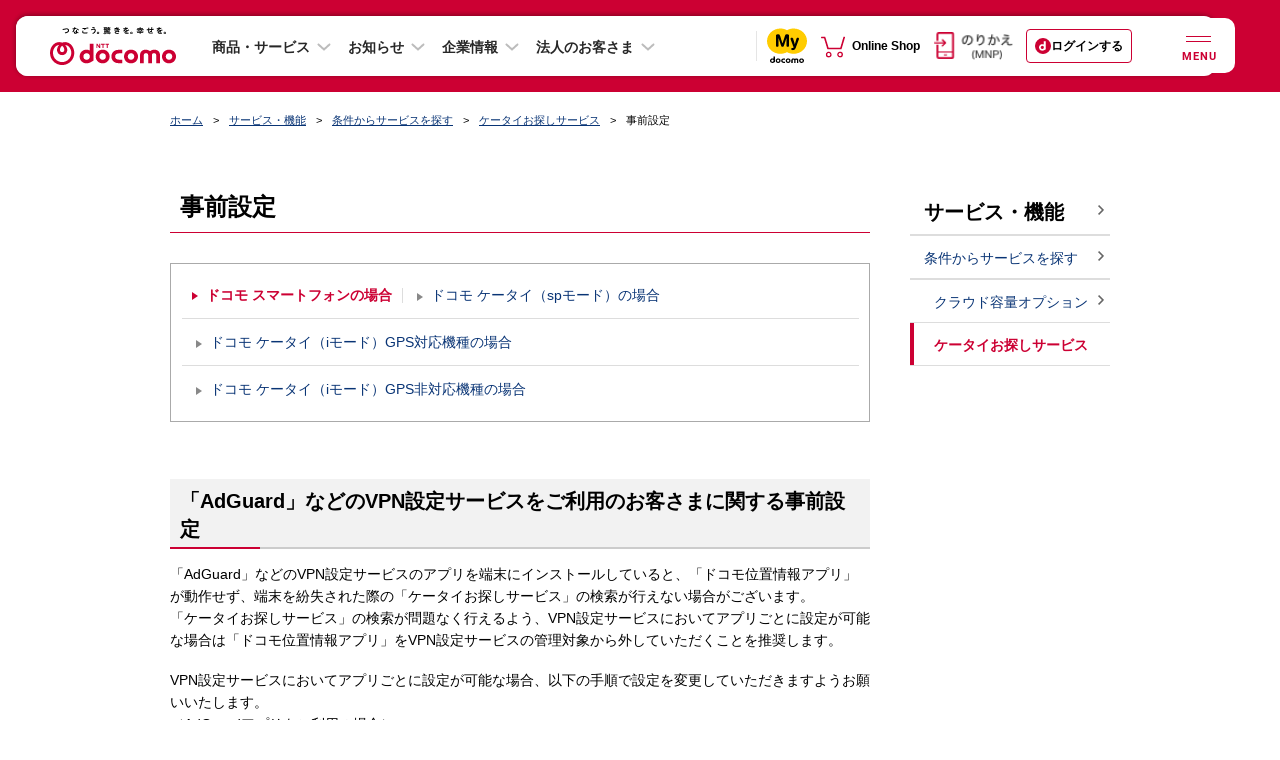

--- FILE ---
content_type: text/css
request_url: https://www.docomo.ne.jp/css_osp/common/footer_smt.css?ver=1648101617
body_size: 1592
content:
@charset "UTF-8";.footer input,.footer textarea{margin:0;padding:0;font-size:100%}.footer label{cursor:pointer}.footer table{border-collapse:collapse;border-spacing:0;font-size:100%}.footer fieldset,.footer img{border:0}.footer img{vertical-align:top}.footer address,.footer caption,.footer cite,.footer code,.footer dfn,.footer em,.footer th,.footer var{font-style:normal;font-weight:normal}.footer ol,.footer ul{list-style:none}.footer caption,.footer th{text-align:left}.footer h1,.footer h2,.footer h3,.footer h4,.footer h5,.footer h6{font-size:100%;font-weight:normal}.footer q:after,.footer q:before{content:''}.footer abbr,.footer acronym{border:0}.footer *{-moz-box-sizing:border-box;-webkit-box-sizing:border-box;box-sizing:border-box}.footer a:focus,.footer input:focus{outline:1px dotted #000}html{font-size:62.5%}.footer{overflow-x:hidden;width:100%;font-family:"ヒラギノ角ゴ Pro W3","Hiragino Kaku Gothic Pro","メイリオ",Meiryo,sans-serif;font-size:100%;text-align:center;word-break:break-all}.footer-top{padding-top:20px;background-color:#eee}.footer-bottom{padding:30px 0 40px;background-color:#d6d6d6}.footer a{color:#093475;text-decoration:none}.pc .footer a:hover,.pc .footer a:focus{color:#3743d7}.footer-search{padding:0 10px}.footer-search .form{position:relative;width:100%;height:28px}.footer-search .osp_searchBox{padding:5px 45px 5px 5px;width:100%;height:28px;border:1px solid #ddd;line-height:21px}.footer-search .osp_searchBox::-webkit-input-placeholder{color:#666}.footer-search .osp_searchBox:-moz-placeholder{color:#666;opacity:1}.footer-search .osp_searchBox::-moz-placeholder{color:#666;opacity:1}.footer-search .osp_searchBox:-ms-input-placeholder{color:#666}.footer-search .submit{position:absolute;right:0;top:0;width:28px;height:28px}.footer-search .submit img{width:100%;height:auto}.footer-sitemap{margin:20px -1px 0 0;border-top:1px solid #d6d6d6;text-align:left}.footer-sitemap:before{content:"";display:table}.footer-sitemap:after{content:"";display:table;clear:both}.footer-sitemap .col{float:left;width:50%;border-bottom:1px solid #d6d6d6;border-right:1px solid #d6d6d6}.footer-sitemap .col>.s-mt-30_ft{margin-top:0;border-top:1px solid #d6d6d6}.footer-sitemap .col-smt{float:left;width:50%;border-bottom:1px solid #d6d6d6;border-right:1px solid #d6d6d6}.footer-sitemap .col-smt>.s-mt-30_ft{margin-top:0;border-top:1px solid #d6d6d6}.footer-sitemap .row:nth-child(odd):last-child .col:nth-child(odd):last-child,.footer-sitemap .row:nth-child(even):last-child .col:nth-child(even):last-child{position:relative;border-bottom:0}.footer-sitemap .row:nth-child(odd):last-child .col:nth-child(odd):last-child:after,.footer-sitemap .row:nth-child(even):last-child .col:nth-child(even):last-child:after{position:absolute;content:"";top:0;right:-1px;height:100%;border-left:1px solid #d6d6d6}.footer-sitemap .tit>a{display:table;width:100%;height:36px}.footer-sitemap .tit .txt{position:relative;display:table-cell;padding:10px 23px 10px 11px;vertical-align:middle;font-size:78.57143%;width:100%}.footer-sitemap .tit .txt:before{position:absolute;display:inline-block;content:"";width:5px;height:8px;top:0;bottom:0;right:11px;margin:auto;background:url(/images_osp/common/ico/ico_heading_arrow.png) no-repeat;background-size:5px 8px}.footer-sitemap .tit.ico-window .txt:before{width:8px;height:8px;background:url("/images_osp/common/ico/ico_window01.png") no-repeat left top;background-size:8px 8px}.footer-sitemap .list-link{display:none}.footer-sitemap .tit{position:relative}.footer-sitemap .tit.no-icon_smt .txt:before{content:none;width:0;height:0;margin-right:0;background:0}.footer-sitemap .tit.no-icon_smt .ico-window{position:absolute;top:0;bottom:0;right:11px;margin:auto;width:8px;height:8px}.footer-btns{margin-top:-10px;padding:0 10px;font-size:85.71%}.footer-btns:before{content:"";display:table}.footer-btns:after{content:"";display:table;clear:both}.footer-btns .btn{float:left;margin-top:10px;width:50%}.footer-btns .btn:first-child{margin-left:0}.footer-btns .btn:nth-child(odd){padding-right:5px}.footer-btns .btn:nth-child(even){padding-left:5px}.footer-btns .btn>a{display:table;width:100%;height:36px}.pc .footer-btns .btn>a:hover,.footer-btns .btn>a:focus{color:#3374da;text-decoration:none}.footer-btns .btn .txt{display:table-cell;padding-top:2px;vertical-align:middle;background-color:#f6f6f6}.footer-btns .btn .txt:after{display:inline-block;content:"";margin-left:6px;width:5px;height:8px;background:url(/images_osp/common/ico/ico_heading_arrow.png) no-repeat right;background-size:5px 8px}.footer-links{margin:30px 0 0 -1px;text-align:left;border-top:1px solid #aaa}.footer-links:before{content:"";display:table}.footer-links:after{content:"";display:table;clear:both}.footer-links .link{float:left;width:50%;border-bottom:1px solid #aaa;border-left:1px solid #aaa}.footer-links .link>a{display:table;width:100%;height:36px}.footer-links .link .txt{position:relative;display:block;padding:10px 23px 10px 11px;vertical-align:middle;font-size:78.57143%}.footer-links .link .txt:before{position:absolute;display:inline-block;content:"";margin-right:6px;width:5px;height:8px;top:0;bottom:0;right:11px;margin:auto;background:url(/images_osp/common/ico/ico_heading_arrow.png) no-repeat;background-size:5px 8px}.footer-links .link.ico-window .txt:before{width:8px;height:8px;background:url("/images_osp/common/ico/ico_window01.png") no-repeat left top;background-size:8px 8px}.footer-links .link.no-icon{position:relative}.footer-links .link.no-icon .txt:before{content:none;width:0;height:0;margin-right:0;background:0}.footer-links .link.no-icon .ico-window{position:absolute;top:0;bottom:0;right:11px;margin:auto;width:8px;height:8px}.mod-switch-btn{display:none;margin:40px auto 0;width:240px}.mod-switch-btn.show{display:block}.mod-switch-btn:before{content:"";display:table}.mod-switch-btn:after{content:"";display:table;clear:both}.mod-switch-btn .btn{float:left;width:120px;height:38px;overflow:hidden}.mod-switch-btn a{display:block;width:100%;height:100%}.mod-switch-btn img{width:100%;height:auto}.mod-switch-btn .is-active img{margin-top:-38px}.copyright{display:table;width:100%;margin-top:40px;font-size:71.42857%;color:#333}.copyright>li{display:table-row-group;text-align:center;line-height:2}.copyright>li:first-child{display:table-footer-group}